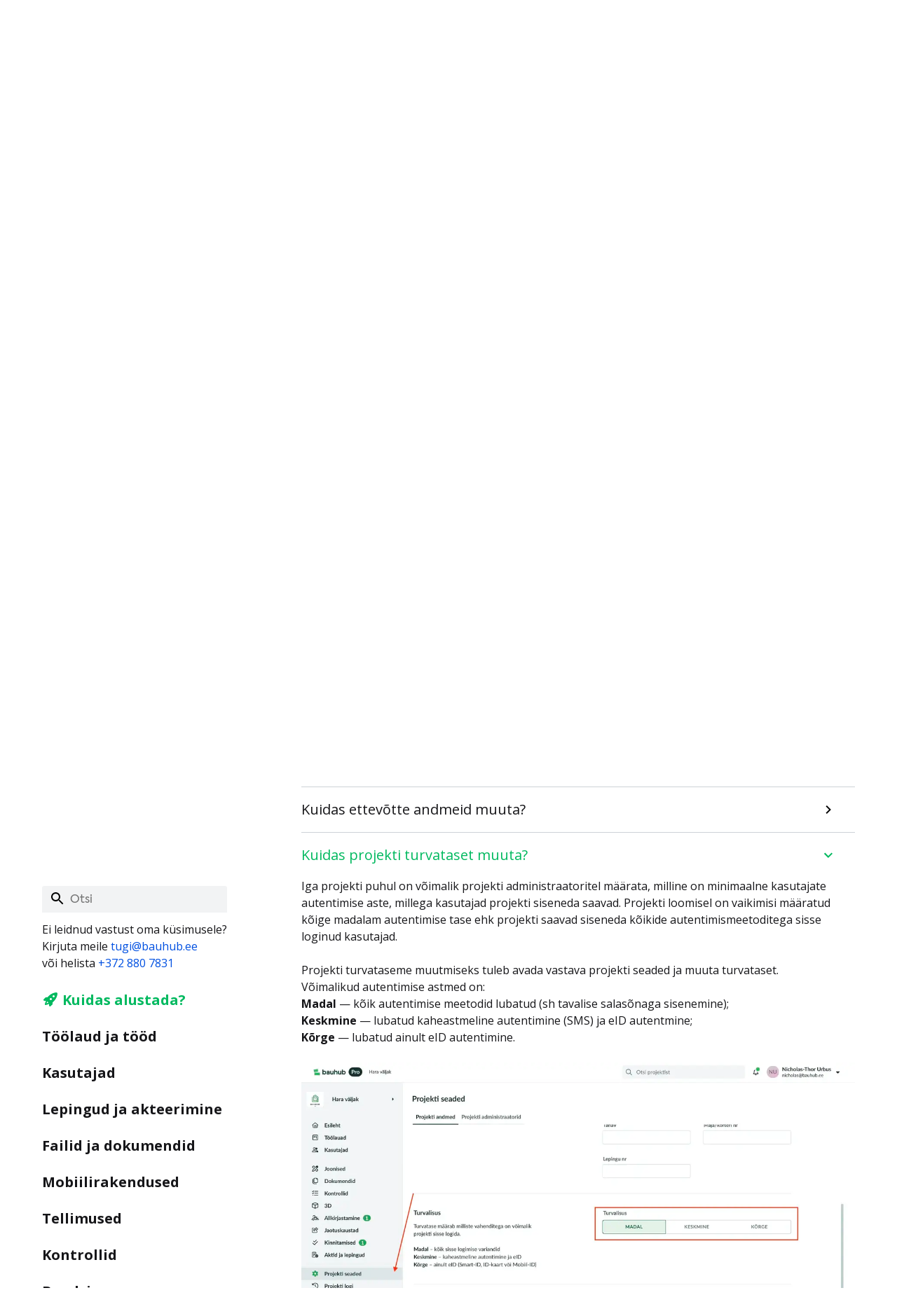

--- FILE ---
content_type: text/html; charset=utf-8
request_url: https://www.bauhub.ee/tugi/kuidas-projekti-turvataset-muuta
body_size: 10420
content:
<!DOCTYPE html>
<html class="public" lang="et">
<head>
    
<!--[if IE]><meta http-equiv="X-UA-Compatible" content="IE=edge"><![endif]-->


<meta http-equiv="Content-Type" content="text/html; charset=utf-8">
<meta name="viewport" content="width=device-width, initial-scale=1, maximum-scale=1, user-scalable=no">
<meta name="format-detection" content="telephone=no">


<link rel="icon" href="/favicon.ico" type="image/x-icon">
<link rel="shortcut icon" href="/favicon.ico" type="image/ico">
<link rel="shortcut icon" href="/favicon.ico" type="image/x-icon">





<!--[if lt IE 9]><link href="/stylesheets/ie8.css?v=1" media="screen" rel="stylesheet" type="text/css" /><![endif]-->
<link href="/stylesheets/main.css?v=1" media="screen" rel="stylesheet" type="text/css" />

<link rel="stylesheet" href="//static.voog.com/libs/edicy-search/latest/edicy-search.css">




<script src="/javascripts/modernizr-custom.min.js"></script>


<title>Kuidas projekti turvataset muuta? – Bauhub</title>




<meta property="og:type" content="website">
<meta property="og:url" content="https://www.bauhub.ee/tugi">
<meta property="og:title" content="Kuidas projekti turvataset muuta? – Bauhub">
<meta property="og:site_name" content="Bauhub">





  <meta property="og:image" content="https://www.bauhub.ee/photos/Bauhub-og.jpg">
  <meta property="og:image:type" content="image/jpeg">
  <meta property="og:image:width" content="1200">
  <meta property="og:image:height" content="630">






  <meta property="og:description" content="Leia samm-sammulised juhendid, kuidas Bauhubi maksimaalselt enda projekti jaoks tööle panna. ">
  <meta name="description" content="Leia samm-sammulised juhendid, kuidas Bauhubi maksimaalselt enda projekti jaoks tööle panna. ">







<script type="application/ld+json">{"@context":"http://schema.org","@type":"BreadcrumbList","itemListElement":[{"@type":"ListItem","position":1,"item":{"@id":"https://www.bauhub.ee/et","name":"Esileht"}},{"@type":"ListItem","position":2,"item":{"@id":"https://www.bauhub.ee/tugi","name":"Tugi"}},{"@type":"ListItem","position":3,"item":{"@id":"https://www.bauhub.ee/tugi/kuidas-projekti-turvataset-muuta","name":"Kuidas projekti turvataset muuta?"}}]}</script>





    <style>
  
  
  

    
  

  
  body > .background-color {
    background-color: ;
  }

  
  .container .background-color {
    background-color: ;
  }
</style>

</head>

<body class="support-page-body bauhub">

<div class="container">
    <div class="page-content">
        <header class="header" data-search-indexing-allowed="false">
    <div id="deprecated-browser-notification" class="u-text-center" data-search-indexing-allowed="false">
        <p style="margin:0;">Teie veebibrauser on aegunud ning ei toeta kõiki funktsioone.</p>
        <p style="margin:0;">Värksendage enda brauserit või <a href="https://www.google.com/chrome/">laadige alla Chrome brauser siit</a></p>
    </div>
    <div class="header-container">
        <div class="header-left">
            <div class="header-logo-container">
                <a href="/et">
                    <img src="/assets/bauhub-logo-colour-positive.svg" class="header-logo"/>
                </a>
            </div>

            <nav class="menu-main js-menu-main js-popover js-prevent-sideclick">
                <ul class="menu">

  
    <li class="menu-item">
      <a class="menu-link" href="/voimalused">Võimalused</a>
    </li>
  
    <li class="menu-item">
      <a class="menu-link" href="/hinnad">Hinnad</a>
    </li>
  
    <li class="menu-item">
      <a class="menu-link active" href="/tugi">Tugi</a>
    </li>
  
    <li class="menu-item">
      <a class="menu-link" href="/blogi">Blogi</a>
    </li>
  
    <li class="menu-item">
      <a class="menu-link" href="/meist">Meist</a>
    </li>
  

  
</ul>

            </nav>
        </div>

        <div class="header-right-buttons">
            
                <a class="btn btn-primary header-cta-btn" href="mailto:info@bauhub.ee?subject=Bauhub ja (ettevõtte nimi) prooviperiood&body=Tere%0D%0A%0D%0ATunneme huvi Bauhubi tasuta 2-kuulise prooviperioodi vastu.%0D%0A%0D%0AEttevõtte nimi:%0D%0AEttevõtte konto haldaja email:%0D%0A">
                    PROOVI TASUTA
                </a>
            
            <a class="btn btn-ghost header-log-in-btn" href="https://app.bauhub.ee">
                
                    LOGI SISSE
                
            </a>

            
                <nav class="menu-lang">
                    <div class="dropdown">
  <button class="btn-drop">
    
      ET
    
      
    
      
    
      
    

  </button>
  <div class="dropdown-content">
    
      <a href="/tugi">ET</a>
    
      <a href="/support">EN</a>
    
      <a href="/atbalsts">LV </a>
    
      <a href="/tuki">FI</a>
    
  </div>
</div>


                </nav>
            

            <a id="mobile-menu-open-btn" class="text-btn mobile-menu-btn" href="javascript://" style="margin-right: 0;">
                
                    MENÜÜ
                
                <svg width="24" height="24" viewBox="0 0 24 24" fill="none" xmlns="http://www.w3.org/2000/svg" style="top: 6px;position: relative;">
                    <rect x="7" y="8" width="2" height="10" rx="1" transform="rotate(-90 7 8)" fill="#00B95F"/>
                    <rect x="7" y="18" width="2" height="10" rx="1" transform="rotate(-90 7 18)" fill="#00B95F"/>
                    <rect x="4" y="13" width="2" height="16" rx="1" transform="rotate(-90 4 13)" fill="#00B95F"/>
                </svg>
            </a>
        </div>
    </div>
</header>

        <div class="container-item">
            <div class="support-page-container">
                <div class="support-nav u-flex-column">
                    <div id="support-nav-scroll">
                        <div class="u-margin-top-bottom-12">
                            <input id="supportPageSearchInput" type="text" placeholder="Otsi" />
                            <input id="supportPageSearchButton" class="btn-img" type="image" src="/assets/ic-right.svg" data-parent-href="/tugi"/>
                        </div>
                        <div class="u-margin-top-bottom-12">
                            <div>
    
        Ei leidnud vastust oma küsimusele?<br>
        Kirjuta meile <a href="mailto:tugi@bauhub.ee" class="mt-small">tugi@bauhub.ee</a><br>
        või helista <a href="tel:+3728807831">+372 880 7831</a><br>
    
</div>
                        </div>
                        <div class="u-flex-column">
                            
                                
                                    <div class="large-body u-margin-top-bottom-12 u-bold">
                                        
                                            <img src="/assets/ic-rocket-24px.svg.bauhub" style="position: relative;top: 4px;" />
                                        
                                        <a href="/tugi/kuidas-alustada" class="support-nav-link active">Kuidas alustada?</a>
                                    </div>
                                
                                    <div class="large-body u-margin-top-bottom-12 u-bold">
                                        
                                        <a href="/tugi/toolaud-ja-tood" class="support-nav-link ">Töölaud ja tööd</a>
                                    </div>
                                
                                    <div class="large-body u-margin-top-bottom-12 u-bold">
                                        
                                        <a href="/tugi/kasutajad" class="support-nav-link ">Kasutajad</a>
                                    </div>
                                
                                    <div class="large-body u-margin-top-bottom-12 u-bold">
                                        
                                        <a href="/tugi/lepingud-ja-akteerimine" class="support-nav-link ">Lepingud ja akteerimine</a>
                                    </div>
                                
                                    <div class="large-body u-margin-top-bottom-12 u-bold">
                                        
                                        <a href="/tugi/failid-ja-dokumendid" class="support-nav-link ">Failid ja dokumendid</a>
                                    </div>
                                
                                    <div class="large-body u-margin-top-bottom-12 u-bold">
                                        
                                        <a href="/tugi/mobiilirakendused" class="support-nav-link ">Mobiilirakendused</a>
                                    </div>
                                
                                    <div class="large-body u-margin-top-bottom-12 u-bold">
                                        
                                        <a href="/tugi/tellimused" class="support-nav-link ">Tellimused</a>
                                    </div>
                                
                                    <div class="large-body u-margin-top-bottom-12 u-bold">
                                        
                                        <a href="/tugi/kontrollid" class="support-nav-link ">Kontrollid</a>
                                    </div>
                                
                                    <div class="large-body u-margin-top-bottom-12 u-bold">
                                        
                                        <a href="/tugi/baudrive" class="support-nav-link ">Baudrive</a>
                                    </div>
                                
                                    <div class="large-body u-margin-top-bottom-12 u-bold">
                                        
                                        <a href="/tugi/3d-vaatur" class="support-nav-link ">3D-vaatur</a>
                                    </div>
                                
                                    <div class="large-body u-margin-top-bottom-12 u-bold">
                                        
                                        <a href="/tugi/videojuhendid" class="support-nav-link ">Videojuhendid</a>
                                    </div>
                                
                            
                        </div>
                    </div>
                </div>
                <div class="support-content">
                    <div class="support-btn-back u-margin-top-bottom-12">
                        <a class="text-btn" href="/tugi">
                            <svg width="15" height="15" viewBox="0 0 18 18" fill="none" xmlns="http://www.w3.org/2000/svg">
                                <path d="M15.4102 7.41L10.8302 12L15.4102 16.59L14.0002 18L8.00016 12L14.0002 6L15.4102 7.41Z" fill="black"/>
                            </svg>
                            TAGASI
                        </a>
                    </div>
                    <div class="support-category-accordion">
                        

                        

                        
                            
                                
                                    
                                        <h2>Bauhubist lähemalt</h2>
                                        
                                            
                                                
                                                    
                                                    <div id="supportPage4715682" class="support-page ">
                                                        
                                                        <div class="support-title">
                                                            <div class="support-title-text">
                                                                <h3 >
                                                                    <a data-toeleht-id="4715682" data-toeleht-title="Miks Bauhubi kasutada?" data-toeleht-model="Toeleht" class="toeleht-button" href="/tugi/miks-bauhubi-kasutada">
                                                                        Miks Bauhubi kasutada?
                                                                    </a>
                                                                </h3>
                                                            </div>
                                                            <div class="support-title-icon">
                                                                <a href="/tugi/miks-bauhubi-kasutada">
                                                                    <div class="support-title-chevron"></div>
                                                                </a>
                                                            </div>
                                                        </div>
                                                        
                                                    </div>
                                                
                                            
                                                
                                                    
                                                    <div id="supportPage4721803" class="support-page ">
                                                        
                                                        <div class="support-title">
                                                            <div class="support-title-text">
                                                                <h3 >
                                                                    <a data-toeleht-id="4721803" data-toeleht-title="Kellele Bauhub mõeldud on?" data-toeleht-model="Toeleht" class="toeleht-button" href="/tugi/kellele-bauhub-moeldud-on">
                                                                        Kellele Bauhub mõeldud on?
                                                                    </a>
                                                                </h3>
                                                            </div>
                                                            <div class="support-title-icon">
                                                                <a href="/tugi/kellele-bauhub-moeldud-on">
                                                                    <div class="support-title-chevron"></div>
                                                                </a>
                                                            </div>
                                                        </div>
                                                        
                                                    </div>
                                                
                                            
                                                
                                                    
                                                    <div id="supportPage4721805" class="support-page ">
                                                        
                                                        <div class="support-title">
                                                            <div class="support-title-text">
                                                                <h3 >
                                                                    <a data-toeleht-id="4721805" data-toeleht-title="Kui suur on teenuse andmemaht ning kui palju kasutajaid on võimalik projekti lisada?" data-toeleht-model="Toeleht" class="toeleht-button" href="/tugi/kui-suur-on-teenuse-andmemaht-ning-kui-palju-kasutajaid-on-voimalik-projekti-lisada">
                                                                        Kui suur on teenuse andmemaht ning kui palju kasutajaid on võimalik projekti lisada?
                                                                    </a>
                                                                </h3>
                                                            </div>
                                                            <div class="support-title-icon">
                                                                <a href="/tugi/kui-suur-on-teenuse-andmemaht-ning-kui-palju-kasutajaid-on-voimalik-projekti-lisada">
                                                                    <div class="support-title-chevron"></div>
                                                                </a>
                                                            </div>
                                                        </div>
                                                        
                                                    </div>
                                                
                                            
                                                
                                                    
                                                    <div id="supportPage4721806" class="support-page ">
                                                        
                                                        <div class="support-title">
                                                            <div class="support-title-text">
                                                                <h3 >
                                                                    <a data-toeleht-id="4721806" data-toeleht-title="Milliseid turvameetmeid Bauhub kasutab?" data-toeleht-model="Toeleht" class="toeleht-button" href="/tugi/milliseid-turvameetmeid-bauhub-kasutab">
                                                                        Milliseid turvameetmeid Bauhub kasutab?
                                                                    </a>
                                                                </h3>
                                                            </div>
                                                            <div class="support-title-icon">
                                                                <a href="/tugi/milliseid-turvameetmeid-bauhub-kasutab">
                                                                    <div class="support-title-chevron"></div>
                                                                </a>
                                                            </div>
                                                        </div>
                                                        
                                                    </div>
                                                
                                            
                                                
                                                    
                                                    <div id="supportPage4927347" class="support-page ">
                                                        
                                                        <div class="support-title">
                                                            <div class="support-title-text">
                                                                <h3 >
                                                                    <a data-toeleht-id="4927347" data-toeleht-title="Kui palju Bauhubi teenus maksab?" data-toeleht-model="Toeleht" class="toeleht-button" href="/tugi/2023-kui-palju-bauhubi-teenus-maksab">
                                                                        Kui palju Bauhubi teenus maksab?
                                                                    </a>
                                                                </h3>
                                                            </div>
                                                            <div class="support-title-icon">
                                                                <a href="/tugi/2023-kui-palju-bauhubi-teenus-maksab">
                                                                    <div class="support-title-chevron"></div>
                                                                </a>
                                                            </div>
                                                        </div>
                                                        
                                                    </div>
                                                
                                            
                                                
                                            
                                        
                                    
                                
                                    
                                        <h2>Esimesed sammud</h2>
                                        
                                            
                                                
                                                    
                                                    <div id="supportPage4721810" class="support-page ">
                                                        
                                                        <div class="support-title">
                                                            <div class="support-title-text">
                                                                <h3 >
                                                                    <a data-toeleht-id="4721810" data-toeleht-title="Kuidas Bauhubi kasutamisega alustada?" data-toeleht-model="Toeleht" class="toeleht-button" href="/tugi/kuidas-bauhubi-kasutamisega-alustada">
                                                                        Kuidas Bauhubi kasutamisega alustada?
                                                                    </a>
                                                                </h3>
                                                            </div>
                                                            <div class="support-title-icon">
                                                                <a href="/tugi/kuidas-bauhubi-kasutamisega-alustada">
                                                                    <div class="support-title-chevron"></div>
                                                                </a>
                                                            </div>
                                                        </div>
                                                        
                                                    </div>
                                                
                                            
                                                
                                                    
                                                    <div id="supportPage4927686" class="support-page ">
                                                        
                                                        <div class="support-title">
                                                            <div class="support-title-text">
                                                                <h3 >
                                                                    <a data-toeleht-id="4927686" data-toeleht-title="Kuidas uue projektiga alustada" data-toeleht-model="Toeleht" class="toeleht-button" href="/tugi/kuidas-uue-projektiga-alustada">
                                                                        Kuidas uue projektiga alustada
                                                                    </a>
                                                                </h3>
                                                            </div>
                                                            <div class="support-title-icon">
                                                                <a href="/tugi/kuidas-uue-projektiga-alustada">
                                                                    <div class="support-title-chevron"></div>
                                                                </a>
                                                            </div>
                                                        </div>
                                                        
                                                    </div>
                                                
                                            
                                                
                                                    
                                                    <div id="supportPage4721948" class="support-page ">
                                                        
                                                        <div class="support-title">
                                                            <div class="support-title-text">
                                                                <h3 >
                                                                    <a data-toeleht-id="4721948" data-toeleht-title="Kas projektile ligipääsu on võimalik teistele jagada?" data-toeleht-model="Toeleht" class="toeleht-button" href="/tugi/kas-projektile-ligipaasu-on-voimalik-teistele-jagada">
                                                                        Kas projektile ligipääsu on võimalik teistele jagada?
                                                                    </a>
                                                                </h3>
                                                            </div>
                                                            <div class="support-title-icon">
                                                                <a href="/tugi/kas-projektile-ligipaasu-on-voimalik-teistele-jagada">
                                                                    <div class="support-title-chevron"></div>
                                                                </a>
                                                            </div>
                                                        </div>
                                                        
                                                    </div>
                                                
                                            
                                                
                                                    
                                                    <div id="supportPage4721949" class="support-page ">
                                                        
                                                        <div class="support-title">
                                                            <div class="support-title-text">
                                                                <h3 >
                                                                    <a data-toeleht-id="4721949" data-toeleht-title="Kas teised osapooled peavad ennast kasutajaks registreerima?" data-toeleht-model="Toeleht" class="toeleht-button" href="/tugi/kas-teised-osapooled-peavad-ennast-kasutajaks-registreerima">
                                                                        Kas teised osapooled peavad ennast kasutajaks registreerima?
                                                                    </a>
                                                                </h3>
                                                            </div>
                                                            <div class="support-title-icon">
                                                                <a href="/tugi/kas-teised-osapooled-peavad-ennast-kasutajaks-registreerima">
                                                                    <div class="support-title-chevron"></div>
                                                                </a>
                                                            </div>
                                                        </div>
                                                        
                                                    </div>
                                                
                                            
                                                
                                                    
                                                    <div id="supportPage4721954" class="support-page ">
                                                        
                                                        <div class="support-title">
                                                            <div class="support-title-text">
                                                                <h3 >
                                                                    <a data-toeleht-id="4721954" data-toeleht-title="Kas ma saan igal hetkel kõik failid alla laadida?" data-toeleht-model="Toeleht" class="toeleht-button" href="/tugi/kas-ma-saan-igal-hetkel-koik-failid-alla-laadida">
                                                                        Kas ma saan igal hetkel kõik failid alla laadida?
                                                                    </a>
                                                                </h3>
                                                            </div>
                                                            <div class="support-title-icon">
                                                                <a href="/tugi/kas-ma-saan-igal-hetkel-koik-failid-alla-laadida">
                                                                    <div class="support-title-chevron"></div>
                                                                </a>
                                                            </div>
                                                        </div>
                                                        
                                                    </div>
                                                
                                            
                                                
                                                    
                                                    <div id="supportPage4927690" class="support-page ">
                                                        
                                                        <div class="support-title">
                                                            <div class="support-title-text">
                                                                <h3 >
                                                                    <a data-toeleht-id="4927690" data-toeleht-title="Kuidas kasutada eelseadistatud kaustu ja osapooli?" data-toeleht-model="Toeleht" class="toeleht-button" href="/tugi/kuidas-kasutada-eelseadistatud-kaustu-ja-osapooli">
                                                                        Kuidas kasutada eelseadistatud kaustu ja osapooli?
                                                                    </a>
                                                                </h3>
                                                            </div>
                                                            <div class="support-title-icon">
                                                                <a href="/tugi/kuidas-kasutada-eelseadistatud-kaustu-ja-osapooli">
                                                                    <div class="support-title-chevron"></div>
                                                                </a>
                                                            </div>
                                                        </div>
                                                        
                                                    </div>
                                                
                                            
                                                
                                                    
                                                    <div id="supportPage4931509" class="support-page ">
                                                        
                                                        <div class="support-title">
                                                            <div class="support-title-text">
                                                                <h3 >
                                                                    <a data-toeleht-id="4931509" data-toeleht-title="Kuidas mind projekti muudatuste osas teavitatakse? " data-toeleht-model="Toeleht" class="toeleht-button" href="/tugi/kuidas-mind-projekti-muudatuste-osas-teavitatakse">
                                                                        Kuidas mind projekti muudatuste osas teavitatakse? 
                                                                    </a>
                                                                </h3>
                                                            </div>
                                                            <div class="support-title-icon">
                                                                <a href="/tugi/kuidas-mind-projekti-muudatuste-osas-teavitatakse">
                                                                    <div class="support-title-chevron"></div>
                                                                </a>
                                                            </div>
                                                        </div>
                                                        
                                                    </div>
                                                
                                            
                                                
                                                    
                                                    <div id="supportPage4931507" class="support-page ">
                                                        
                                                        <div class="support-title">
                                                            <div class="support-title-text">
                                                                <h3 >
                                                                    <a data-toeleht-id="4931507" data-toeleht-title="Kuidas ettevõtte andmeid muuta?" data-toeleht-model="Toeleht" class="toeleht-button" href="/tugi/kuidas-ettevotte-andmeid-muuta">
                                                                        Kuidas ettevõtte andmeid muuta?
                                                                    </a>
                                                                </h3>
                                                            </div>
                                                            <div class="support-title-icon">
                                                                <a href="/tugi/kuidas-ettevotte-andmeid-muuta">
                                                                    <div class="support-title-chevron"></div>
                                                                </a>
                                                            </div>
                                                        </div>
                                                        
                                                    </div>
                                                
                                            
                                                
                                                    
                                                    <div id="supportPage4931510" class="support-page active">
                                                        
                                                        <div class="support-title">
                                                            <div class="support-title-text">
                                                                <h3 data-search-indexing-allowed="true">
                                                                    <a data-toeleht-id="4931510" data-toeleht-title="Kuidas projekti turvataset muuta?" data-toeleht-model="Toeleht" class="toeleht-button" href="/tugi/kuidas-projekti-turvataset-muuta">
                                                                        Kuidas projekti turvataset muuta?
                                                                    </a>
                                                                </h3>
                                                            </div>
                                                            <div class="support-title-icon">
                                                                <a href="/tugi/kuidas-projekti-turvataset-muuta">
                                                                    <div class="support-title-chevron"></div>
                                                                </a>
                                                            </div>
                                                        </div>
                                                        
                                                        <div id="supportPageContent4931510" class="support-page-content">
                                                            <div data-search-indexing-allowed="true">
                                                                Iga projekti puhul on võimalik projekti administraatoritel määrata, milline on minimaalne kasutajate autentimise aste, millega kasutajad projekti siseneda saavad. Projekti loomisel on vaikimisi määratud kõige madalam autentimise tase ehk projekti saavad siseneda kõikide autentimismeetoditega sisse loginud kasutajad.&nbsp;<br><br>Projekti turvataseme muutmiseks tuleb avada vastava projekti seaded ja muuta turvataset.<br>Võimalikud autentimise astmed on:<br><b>Madal </b>— kõik autentimise meetodid lubatud (sh tavalise salasõnaga sisenemine);<br><b>Keskmine </b>— lubatud kaheastmeline autentimine (SMS) ja eID autentmine;<br><b>Kõrge</b> — lubatud ainult eID autentimine.<br><br>
        <div class="edy-texteditor-container image-container edy-positionable-container-center edy-positionable-container-maxwidth" contenteditable="false" unselectable="on" style="width: auto; max-width: 100%; text-align: left; display: block; float: none; overflow: hidden; position: relative;" data-image-id="22092902">
  <div class="edy-padding-resizer-wrapper" style="padding-bottom: 55.277778%; position: relative; overflow: hidden;">
      <picture style="position: absolute; display: block; max-width: none; width: 100%; height: auto; left: 0px; top: 0%;">
        <!--[if IE 9]><video style="display: none;"><![endif]-->
        <source sizes="100vw" srcset="//media.voog.com/0000/0046/2272/photos/Bauhub_Kuidas%20alustada_Turvatase.png 2880w, //media.voog.com/0000/0046/2272/photos/Bauhub_Kuidas%20alustada_Turvatase_huge.webp 2048w, //media.voog.com/0000/0046/2272/photos/Bauhub_Kuidas%20alustada_Turvatase_large.webp 1280w, //media.voog.com/0000/0046/2272/photos/Bauhub_Kuidas%20alustada_Turvatase_block.webp 600w, //media.voog.com/0000/0046/2272/photos/Bauhub_Kuidas%20alustada_Turvatase_medium.webp 150w">
        <!--[if IE 9]></video><![endif]-->
        <img src="//media.voog.com/0000/0046/2272/photos/Bauhub_Kuidas%20alustada_Turvatase_block.webp" style="position: absolute; max-width: none; width: 100%; height: auto;">
      </picture>
    </div>
</div><br><b>Madal </b>turvatase tähendab ühtlasi seda, et kõik sinu projekti kasutajad saavad vabalt projekti siseneda — teenusesse sisenedes piisab ainult enda Bauhubi salasõnaga sisse logimisest — ning neil ei ole tarvis eraldi enda kasutajakontot seadistada.&nbsp;<br><br><b>Keskmine </b>turvatase eeldab aga, et kõik projekti kasutajad <b>peavad sisse logimisel </b>(või projekti sisenedes)<b>&nbsp;kasutama vähemalt 2-astmelist autentimist</b>.&nbsp;<br><br><b>Kõrge </b>turvatase seab eelduse, et sinu projekti saab siseneda <b>ainult ja ainult siis, kui kasutaja on sisse loginud valitud eID autentimisvahendiga: ID-kaardi, mobiil-ID või Smart-ID'ga.</b><br><br><br>Kui projektile on määratud keskmine või kõrge turvatase, peavad projekti kasutajad ka enda kasutajakontod vastavalt seadistama, <span style="color: rgb(0, 0, 0);"><a href="/tugi/kuidas-eid-autentimist-kasutada" target="_self">mille kohta saab täpsemalt lugeda siit.&nbsp;</a></span>
                                                            </div>
                                                        </div>
                                                        
                                                    </div>
                                                
                                            
                                                
                                                    
                                                    <div id="supportPage4932624" class="support-page ">
                                                        
                                                        <div class="support-title">
                                                            <div class="support-title-text">
                                                                <h3 >
                                                                    <a data-toeleht-id="4932624" data-toeleht-title="Kuidas projekti lemmikuks märkida?" data-toeleht-model="Toeleht" class="toeleht-button" href="/tugi/kuidas-projekti-lemmikuks-markida">
                                                                        Kuidas projekti lemmikuks märkida?
                                                                    </a>
                                                                </h3>
                                                            </div>
                                                            <div class="support-title-icon">
                                                                <a href="/tugi/kuidas-projekti-lemmikuks-markida">
                                                                    <div class="support-title-chevron"></div>
                                                                </a>
                                                            </div>
                                                        </div>
                                                        
                                                    </div>
                                                
                                            
                                        
                                    
                                
                                    
                                
                                    
                                
                                    
                                
                                    
                                
                                    
                                
                                    
                                
                                    
                                
                                    
                                
                                    
                                
                                    
                                
                                    
                                
                                    
                                
                                    
                                
                                    
                                
                                    
                                
                                    
                                
                                    
                                
                                    
                                
                                    
                                
                                    
                                
                                    
                                
                                    
                                
                                    
                                
                                    
                                
                                    
                                
                                    
                                
                            
                        

                        
                    </div>
                </div>
            </div>
        </div>
    </div>
    <footer class="footer">
    <div class="container-item">
        <div class="footer-container">
            <div class="footer-logo-container">
                <img src="/assets/bauhub-logo-colour-positive.svg" class="header-logo" />
            </div>
            <div class="footer-content sitemap">
                <div class="footer-column">
                    <div class="half">
                        <div>
                            <strong>
                                
                                    Kontakt
                                
                            </strong>
                        </div>
                        <div>Bauhub OÜ</div>
                        <div>Raekoja plats 10, Tartu</div>
                        <div><a href="mailto:info@bauhub.ee" class="mt-small">info@bauhub.ee</a></div>
                    </div>
                    <div class="half">
                        <div><strong>Bauhub</strong></div>
                        <div><a class="gray-link" href="/et">Esileht</a></div>
                        
                            <div>
                                <a class="gray-link" href="/voimalused">Võimalused</a>
                            </div>
                        
                            <div>
                                <a class="gray-link" href="/hinnad">Hinnad</a>
                            </div>
                        
                            <div>
                                <a class="gray-link" href="/tugi">Tugi</a>
                            </div>
                        
                            <div>
                                <a class="gray-link" href="/blogi">Blogi</a>
                            </div>
                        
                            <div>
                                <a class="gray-link" href="/meist">Meist</a>
                            </div>
                        
                        
                            <div>
                                <a class="gray-link" href="/projektid">Projektid</a>
                            </div>
                        
                    </div>
                </div>
                <div class="footer-column">
                    <div class="half">
                        <div>
                            <strong>
                                
                                    Teenus
                                
                            </strong>
                        </div>
                        <div>
                            
                                <a class="gray-link" href="/voimalused#toode-haldus">Tööde haldus</a>
                            
                        </div>
                        <div>
                            
                                <a class="gray-link" href="/voimalused#failide-haldus">Failide haldus</a></div>
                            
                        <div>
                            
                                <a class="gray-link" href="/voimalused#failide-haldus">Ehitusdokumendid</a></div>
                            
                        <div>
                            
                                <a class="gray-link" href="/voimalused#digiallkirjastamine">Digiallkirjastamine</a></div>
                            
                        <div style="margin-top: 16px;">
                            
                                <strong>Lae alla rakendus</strong></div>
                            
                        <div><a class="gray-link" href="https://apps.apple.com/us/app/bauhub/id1259194437" target="_blank">App Store</a></div>
                        <div><a class="gray-link" href="https://play.google.com/store/apps/details?id=ee.bauhub.BauhubMobileApp" target="_blank">Play Store</a></div>
                    </div>
                    <div class="half">
                        <div>
                            
                                <strong>Kasutajatugi</strong>
                            
                        </div>
                        
                            
                                <div>
                                    <a class="gray-link" href="/tugi/kuidas-alustada">Kuidas alustada?</a>
                                </div>
                            
                                <div>
                                    <a class="gray-link" href="/tugi/toolaud-ja-tood">Töölaud ja tööd</a>
                                </div>
                            
                                <div>
                                    <a class="gray-link" href="/tugi/kasutajad">Kasutajad</a>
                                </div>
                            
                                <div>
                                    <a class="gray-link" href="/tugi/lepingud-ja-akteerimine">Lepingud ja akteerimine</a>
                                </div>
                            
                                <div>
                                    <a class="gray-link" href="/tugi/failid-ja-dokumendid">Failid ja dokumendid</a>
                                </div>
                            
                                <div>
                                    <a class="gray-link" href="/tugi/mobiilirakendused">Mobiilirakendused</a>
                                </div>
                            
                                <div>
                                    <a class="gray-link" href="/tugi/tellimused">Tellimused</a>
                                </div>
                            
                                <div>
                                    <a class="gray-link" href="/tugi/kontrollid">Kontrollid</a>
                                </div>
                            
                                <div>
                                    <a class="gray-link" href="/tugi/baudrive">Baudrive</a>
                                </div>
                            
                                <div>
                                    <a class="gray-link" href="/tugi/3d-vaatur">3D-vaatur</a>
                                </div>
                            
                                <div>
                                    <a class="gray-link" href="/tugi/videojuhendid">Videojuhendid</a>
                                </div>
                            
                        
                    </div>
                </div>
            </div>
            <div class="footer-content logos-and-subscribe">
                <div class="footer-column social-icons">
                    <div style="width: 100%;">
                        <a class="btn-img" href="https://www.facebook.com/bauhub/" target="_blank" style="padding-right: 16px;">
                            <img src="/assets/ic-facebook.svg" />
                        </a>
                        <a class="btn-img" href="https://www.linkedin.com/company/bauhub" target="_blank">
                            <img src="/assets/ic-linkedin.svg" />
                        </a>
                    </div>
                </div>
                <div class="footer-column subscribe-input">
                    <div class="footer-subscribe">
                        <div style="margin:0 4px;">
                            
                                <strong>Liitu meie igakuise uudiskirjaga</strong>
                            
                        </div>
                        <form id="subscribeForm" class="footer-subscribe-input" action="https://bauhub.us12.list-manage.com/subscribe/post" method="POST" target="_blank" novalidate>
                            <div class="email-sub">
                                <div>
                                    
                                        <input type="email" autocapitalize="off" autocorrect="off" name="MERGE0" id="MERGE0" size="25" value="" placeholder="E-maili aadress">
                                    
                                </div>
                                <input type="hidden" name="u" value="39af3c6642369f561a4272e74">
                                <input type="hidden" name="id" value="5fc67a27cd">
                                <input type="hidden" name="ht" value="e2d4801274901da1f33766bd06ccdc902a15ffc2:MTU4NTIxMTc0OC4wMjU5">
                                <input type="hidden" name="mc_signupsource" value="hosted">
                            </div>
                            <div class="email-sub">
                                <div>
                                    
                                        <input type="submit" class="btn btn-primary submit-button" name="submit" value="LIITU">
                                    
                                </div>
                            </div>
                        </form>
                    </div>
                </div>
            </div>
        </div>
    </div>
    <div>
        <div class="footer-pattern"></div>
        <div class="footer-pattern">
            <div class="max-container">
                <div class="skewed-white-bg">
                    <div class="footer-text-container u-dark-green-color">
                        <strong class="u-padding-sides-16" style="padding-left: 0;">Bauhub OÜ © 2024</strong>
                        
                            <a class="gray-link" href="/kasutustingimused" style="white-space: nowrap;">Kasutustingimused</a>
                        
                    </div>
                </div>
            </div>
        </div>
        <div class="footer-pattern"></div>
        <div class="footer-pattern show-mobile"></div>
    </div>
</footer>

</div>

<div id="mobile-menu">
  <header class="header">
    <div class="header-container">
      <div class="header-left">
        <div class="header-logo-container">
          <a href="/et">
            <img src="/assets/bauhub-logo-colour-positive.svg" class="header-logo"/>
          </a>
        </div>
      </div>

      <div class="header-right-buttons">
        <a id="mobile-menu-close-btn" class="text-btn mobile-menu-btn" href="javascript://" style="margin-right: 0;">
          SULGE
          <svg width="24" height="24" viewBox="0 0 24 24" fill="none" xmlns="http://www.w3.org/2000/svg" style="top: 6px;position: relative;">
            <rect x="6" y="7.41418" width="2" height="16" rx="1" transform="rotate(-45 6 7.41418)" fill="#00B95F"/>
            <rect x="17.3135" y="6.00012" width="2" height="16" rx="1" transform="rotate(45 17.3135 6.00012)" fill="#00B95F"/>
          </svg>
        </a>
      </div>
    </div>
  </header>

  <div class="container-item">

    <div class="u-margin-top-102">
      <div>
        <a class="menu-link active" href="https://app.bauhub.ee">
          <h2 class="u-margin-top-bottom-12" style="font-weight: normal;">
            Logi sisse
          </h2>
        </a>
      </div>
      <div class="mobile-menu-links-container">
        <ul class="menu">
          
            <li class="menu-item">
              <a class="menu-link" href="/voimalused"><h2 class="u-margin-top-bottom-12">Võimalused</h2></a>
            </li>
          
            <li class="menu-item">
              <a class="menu-link" href="/hinnad"><h2 class="u-margin-top-bottom-12">Hinnad</h2></a>
            </li>
          
            <li class="menu-item">
              <a class="menu-link active" href="/tugi"><h2 class="u-margin-top-bottom-12">Tugi</h2></a>
            </li>
          
            <li class="menu-item">
              <a class="menu-link" href="/blogi"><h2 class="u-margin-top-bottom-12">Blogi</h2></a>
            </li>
          
            <li class="menu-item">
              <a class="menu-link" href="/meist"><h2 class="u-margin-top-bottom-12">Meist</h2></a>
            </li>
          
        </ul>
      </div>
    </div>
    <div>
      <ul class="menu">
  
    <li class="menu-item" style="display: inline-block;"><a class="menu-link  active" href="/tugi" data-lang-code="et"><h2 class="mobile-menu-lang-item">ET</h2></a></li>
  
    <li class="menu-item" style="display: inline-block;"><a class="menu-link " href="/support" data-lang-code="en"><h2 class="mobile-menu-lang-item">EN</h2></a></li>
  
    <li class="menu-item" style="display: inline-block;"><a class="menu-link " href="/atbalsts" data-lang-code="lv"><h2 class="mobile-menu-lang-item">LV </h2></a></li>
  
    <li class="menu-item" style="display: inline-block;"><a class="menu-link " href="/tuki" data-lang-code="fi"><h2 class="mobile-menu-lang-item">FI</h2></a></li>
  
</ul>

    </div>
  </div>
</div>

<script src="https://cdnjs.cloudflare.com/ajax/libs/jquery/3.2.1/jquery.min.js" integrity="sha256-hwg4gsxgFZhOsEEamdOYGBf13FyQuiTwlAQgxVSNgt4=" crossorigin="anonymous"></script>
<script src="/javascripts/application.js?v=1"></script>
<script src="//static.voog.com/libs/picturefill/1.9.2/picturefill.min.js"></script>



<script type="text/javascript">
var _ews = _ews || {"_account":"A-462272-1","_tzo":"7200"};

(function() {
  var s = document.createElement('script'); s.type = 'text/javascript'; s.async = true;
  s.src = 'https://s.voog.com/_tr-v1.js';
  (
    document.getElementsByTagName('head')[0] ||
    document.getElementsByTagName('body')[0]
  ).appendChild(s);
})();
</script>
<!-- Global site tag (gtag.js) - Google Analytics -->
<script async src="https://www.googletagmanager.com/gtag/js?id=UA-86573136-1"></script>
<script>
  window.dataLayer = window.dataLayer || [];
  function gtag(){dataLayer.push(arguments);}
  gtag('js', new Date());

  gtag('config', 'UA-86573136-1');
</script>


<script>
    $(document).ready(function() {
        var currentState = { iter: 1, id: 4931510, title: 'Kuidas projekti turvataset muuta?', model: 'Toeleht', href: '/tugi/kuidas-projekti-turvataset-muuta' };
        var previousStates = [];

        var left      = document.getElementById("support-nav-scroll"),
            container = $('.support-page-container'),
            menu = $('#support-nav-scroll'),
            docBody   = document.documentElement || document.body.parentNode || document.body,
            hasOffset = window.pageYOffset !== undefined,
            scrollTop;

        function scrollOccurred() {
            scrollTop = hasOffset ? window.pageYOffset : docBody.scrollTop;
            if (scrollTop >= container.height() - menu.height()) {
                left.className = 'scrolled';
            } else {
                left.className = '';
            }
        }

        window.onscroll = function (e) {
            scrollOccurred();
        };

        

        
        $(document).ready(function () {
            // Handler for .ready() called.
            if ('scrollRestoration' in history) {
                history.scrollRestoration = 'manual';
            }
            $([document.documentElement, document.body]).animate({
                scrollTop: $('.support-page.active').offset().top - 70
            }, 100);

            // $([document.documentElement, document.body]).scrollTop($('.support-page.active').offset().top - 70);
        });
        

        // function changeState(state, isBack) {
        //     if (!isBack) {
        //         previousStates.push(currentState);
        //     }
        //
        //     $('#supportPage' + state.id).toggleClass('active');
        //     $('.support-page').not('#supportPage' + state.id).removeClass('active');
        //     $('.support-page-content').not('#supportPageContent' + state.id).addClass('hidden');
        //     $('#supportPageContent' + state.id).toggleClass('hidden');
        //     $([document.documentElement, document.body]).animate({
        //         scrollTop: $('#supportPageContent' + state.id).offset().top - 70 - 64
        //     }, 300);
        //     if (!isBack) {
        //         window.history.pushState({}, '', state.href);
        //     }
        //     document.title = state.title;
        //     currentState = {iter: currentState.iter + 1, id: state.id, title: state.title, model: state.model, href: state.href};
        // }

        window.onpopstate = function (e) {
            window.location.reload();
        };

        // $(".toeleht-button").click(function(event) {
        //     var target = $(event.target);
        //     var id = target.data( "toelehtId" );
        //     var title = target.data( "toelehtTitle" );
        //     var model = target.data( "toelehtModel" );
        //     var href = event.target.pathname;
        //     var state = {id: id, title: title, model: model, href: href};
        //
        //     if (id === currentState.id) {
        //         var supportPage = $('#supportPage' + state.id);
        //         if (supportPage.hasClass('active')) {
        //             $('.support-page').removeClass('active');
        //             $('.support-page-content').addClass('hidden');
        //             scrollOccurred();
        //         } else {
        //             supportPage.addClass('active');
        //             $('#supportPageContent' + state.id).toggleClass('hidden');
        //         }
        //     } else {
        //         changeState(state);
        //     }
        //
        //     event.preventDefault();
        // });

        var searchInput = document.getElementById("supportPageSearchInput");

        searchInput.addEventListener("keyup", function(event) {
            if (event.keyCode === 13) {
                event.preventDefault();
                document.getElementById("supportPageSearchButton").click();
            }
        });

        $('#supportPageSearchInput').on('input', function () {
            if($(this).val()!=""){
                $('#supportPageSearchButton').show();
            } else {
                $('#supportPageSearchButton').hide();
            }
        });

        $('#supportPageSearchButton').on('click', function () {
            var searchQuery = $(searchInput).val();
            var pageParent = document.getElementById('supportPageSearchButton').getAttribute('data-parent-href');
            console.log(pageParent);
            if (searchQuery && searchQuery !== '') {
                window.location.replace( pageParent + '?query=' + searchQuery);
            }
        });
    });
</script>
<script>site.initSupportPageSearch();</script>
</body>
</html>


--- FILE ---
content_type: image/svg+xml
request_url: https://www.bauhub.ee/assets/ic-facebook.svg
body_size: 247
content:
<svg width="34" height="34" viewBox="0 0 34 34" fill="none" xmlns="http://www.w3.org/2000/svg">
<path d="M17.0001 0.0706787C7.6113 0.0706787 0 7.68198 0 17.0708C0 25.4914 6.12887 32.4651 14.1648 33.8156V20.6175H10.0639V15.868H14.1648V12.3659C14.1648 8.30253 16.6466 6.08821 20.272 6.08821C22.0083 6.08821 23.5005 6.2176 23.9337 6.27458V10.5219L21.4192 10.5231C19.448 10.5231 19.068 11.4596 19.068 12.8344V15.8656H23.7714L23.158 20.615H19.068V33.9291C27.4791 32.9054 34 25.7541 34 17.0659C34 7.68198 26.3887 0.0706787 17.0001 0.0706787Z" fill="black"/>
</svg>


--- FILE ---
content_type: image/svg+xml
request_url: https://www.bauhub.ee/assets/ic-linkedin.svg
body_size: 339
content:
<svg width="34" height="34" viewBox="0 0 34 34" fill="none" xmlns="http://www.w3.org/2000/svg">
<path d="M17 0C7.61259 0 0 7.61259 0 17C0 26.3874 7.61259 34 17 34C26.3874 34 34 26.3874 34 17C34 7.61259 26.3874 0 17 0ZM12.06 25.6992H7.91972V13.2431H12.06V25.6992ZM9.98999 11.5422H9.96301C8.57367 11.5422 7.67511 10.5858 7.67511 9.39052C7.67511 8.16823 8.60117 7.23828 10.0175 7.23828C11.4338 7.23828 12.3054 8.16823 12.3324 9.39052C12.3324 10.5858 11.4338 11.5422 9.98999 11.5422ZM26.989 25.6992H22.8492V19.0355C22.8492 17.3608 22.2497 16.2187 20.7517 16.2187C19.608 16.2187 18.9268 16.9891 18.6275 17.7328C18.518 17.9989 18.4913 18.3709 18.4913 18.7432V25.6992H14.3513C14.3513 25.6992 14.4055 14.4117 14.3513 13.2431H18.4913V15.0068C19.0415 14.158 20.0259 12.9508 22.2225 12.9508C24.9464 12.9508 26.989 14.731 26.989 18.5569V25.6992Z" fill="black"/>
</svg>


--- FILE ---
content_type: image/svg+xml
request_url: https://www.bauhub.ee/assets/ic-chevron-down-bauhub-color.svg
body_size: 66
content:
<svg width="24" height="24" viewBox="0 0 24 24" fill="none" xmlns="http://www.w3.org/2000/svg">
<path d="M7.41 8.58997L12 13.17L16.59 8.58997L18 9.99997L12 16L6 9.99997L7.41 8.58997Z" fill="#00B95F"/>
</svg>


--- FILE ---
content_type: image/svg+xml
request_url: https://www.bauhub.ee/assets/ic-rocket-24px.svg.bauhub
body_size: 855
content:
<svg width="24" height="24" viewBox="0 0 24 24" fill="none" xmlns="http://www.w3.org/2000/svg">
<path d="M20.3573 2.00785C20.2188 1.99518 20.0787 1.99786 19.9374 2.01761C17.6498 2.33855 12.7349 3.04569 7.69914 9.00003H5.61711C5.27011 9.00003 4.93819 9.14261 4.69719 9.39261L2.39836 11.7852C2.02636 12.1572 1.91511 12.7123 2.11711 13.1993C2.31811 13.6863 2.78933 14 3.31633 14H5.77531C5.44403 14.3742 5.27001 14.7723 5.08391 15.2246C4.87785 15.7255 4.69633 16.2779 4.54094 16.8008C4.23016 17.8467 4.02336 18.7832 4.02336 18.7832C3.98683 18.9475 3.99234 19.1183 4.03937 19.2799C4.0864 19.4415 4.17344 19.5885 4.29243 19.7075C4.41142 19.8265 4.5585 19.9136 4.72007 19.9606C4.88164 20.0076 5.05246 20.0131 5.21672 19.9766C5.21672 19.9766 6.15321 19.7698 7.19914 19.459C7.72211 19.3036 8.27444 19.1221 8.77531 18.916C9.2277 18.7299 9.62572 18.5559 9.99992 18.2246V20.6836C9.99992 21.2106 10.3137 21.6828 10.8007 21.8828C10.9657 21.9518 11.1376 21.9825 11.3066 21.9825C11.6376 21.9825 11.9576 21.8598 12.1816 21.6348L14.582 19.4473C14.848 19.2053 14.9999 18.8629 14.9999 18.5039V16.3008C20.9518 11.2657 21.6606 6.35012 21.9823 4.06253C22.0613 3.49453 21.8756 2.93628 21.4706 2.53128C21.1661 2.22678 20.7731 2.04586 20.3573 2.00785ZM16.4999 6.00003C17.3279 6.00003 17.9999 6.67203 17.9999 7.50003C17.9999 8.32803 17.3279 9.00003 16.4999 9.00003C15.6719 9.00003 14.9999 8.32803 14.9999 7.50003C14.9999 6.67203 15.6719 6.00003 16.4999 6.00003ZM12.4999 10C13.3279 10 13.9999 10.672 13.9999 11.5C13.9999 12.328 13.3279 13 12.4999 13C11.6719 13 10.9999 12.328 10.9999 11.5C10.9999 10.672 11.6719 10 12.4999 10ZM7.64055 14.9453L9.05461 16.3594L8.70695 16.7071C8.72507 16.6889 8.41356 16.9019 8.01359 17.0664C7.61362 17.231 7.11174 17.3976 6.62883 17.5411C6.50819 17.5769 6.51477 17.5688 6.39836 17.6016C6.43114 17.4852 6.42306 17.4918 6.45891 17.3711C6.60239 16.8882 6.76897 16.3863 6.93351 15.9864C7.09806 15.5864 7.31101 15.2749 7.29289 15.293L7.64055 14.9453Z" fill="#00B95F"/>
</svg>


--- FILE ---
content_type: image/svg+xml
request_url: https://www.bauhub.ee/assets/ic-dropdown.svg
body_size: 52
content:
<svg width="24" height="24" viewBox="0 0 24 24" fill="none" xmlns="http://www.w3.org/2000/svg">
<path d="M12 16L7.66987 10L16.3301 10L12 16Z" fill="black"/>
</svg>


--- FILE ---
content_type: image/svg+xml
request_url: https://www.bauhub.ee/assets/ic-right.svg
body_size: 184
content:
<svg width="46" height="46" viewBox="0 0 46 46" fill="none" xmlns="http://www.w3.org/2000/svg">
<path d="M28.3463 21.6666H12.333V24.3333H28.3463V28.3333L33.6663 23L28.3463 17.6666V21.6666Z" fill="#0050E1"/>
<path fill-rule="evenodd" clip-rule="evenodd" d="M23 44C34.598 44 44 34.598 44 23C44 11.402 34.598 2 23 2C11.402 2 2 11.402 2 23C2 34.598 11.402 44 23 44ZM23 46C35.7025 46 46 35.7025 46 23C46 10.2975 35.7025 0 23 0C10.2975 0 0 10.2975 0 23C0 35.7025 10.2975 46 23 46Z" fill="#0050E1"/>
</svg>


--- FILE ---
content_type: image/svg+xml
request_url: https://www.bauhub.ee/assets/ic-chevron-right.svg
body_size: 71
content:
<svg width="24" height="24" viewBox="0 0 24 24" fill="none" xmlns="http://www.w3.org/2000/svg">
<path d="M8.58984 16.59L13.1698 12L8.58984 7.41L9.99984 6L15.9998 12L9.99984 18L8.58984 16.59Z" fill="black"/>
</svg>
